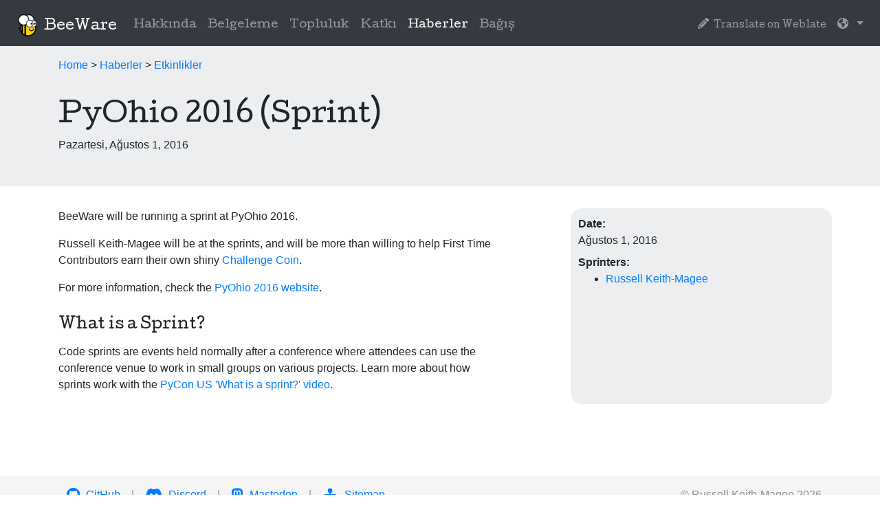

--- FILE ---
content_type: text/html; charset=utf-8
request_url: https://beeware.org/tr_TR/news/events/pyohio-2016-sprints/
body_size: 2616
content:
<!DOCTYPE html>
<html lang="en">
  <head>
    <!-- Required meta tags always come first -->
    <meta charset="utf-8">
    <meta name="viewport" content="width=device-width, initial-scale=1, shrink-to-fit=no">
    <meta http-equiv="x-ua-compatible" content="ie=edge">

    <title>PyOhio 2016— BeeWare</title>

    <!-- Fav and touch icons -->
    <link rel="apple-touch-icon-precomposed" sizes="144x144" href="/static/images/brutus-144.png">
    <link rel="apple-touch-icon-precomposed" sizes="114x114" href="/static/images/brutus-114.png">
    <link rel="apple-touch-icon-precomposed" sizes="72x72" href="/static/images/brutus-72.png">
    <link rel="apple-touch-icon-precomposed" href="/static/images/brutus-57.png">
    <link rel="shortcut icon" href="/static/images/brutus-32.png">

    <!-- Bootstrap CSS -->
    <link rel="stylesheet" type="text/css" href="/static/bootstrap/css/bootstrap.min.css">
    <link rel="stylesheet" type="text/css" href="/static/bootstrap/css/bootstrap-grid.min.css">

    <!-- Project CSS -->
    <link rel="stylesheet" type="text/css" href="//fonts.googleapis.com/css?family=Cutive">
    <link rel="stylesheet" type="text/css" href="/static/beeware.css"><!-- Font Awesome -->
    <script src="https://kit.fontawesome.com/078c86a30a.js" crossorigin="anonymous"></script>

    <!-- Global site tag (gtag.js) - Google Analytics -->
    <script async src="https://www.googletagmanager.com/gtag/js?id=UA-2943925-4"></script>
    <script>
      window.dataLayer = window.dataLayer || [];
      function gtag(){dataLayer.push(arguments);}
      gtag('js', new Date());

      gtag('config', 'UA-2943925-4');
    </script></head>
  <body>

  <nav class="navbar navbar-expand-md navbar-dark bg-dark fixed-top">
  <div class="nav-top">
    <button class="navbar-toggler" type="button" data-toggle="collapse" data-target="#navbarsDefault" aria-controls="navbarsDefault" aria-expanded="false" aria-label="Toggle navigation">
      <span class="navbar-toggler-icon"></span>
    </button>
    <div class="navbar-brand-block">
      <a class="navbar-brand" href="/tr_TR/"><img class="mx-2" src="/static/images/brutus-32.png?h=e18afe42">BeeWare</a>
    </div>
  </div>
  <div class="collapse navbar-collapse" id="navbarsDefault">
    <ul class="navbar-nav mr-auto">
      <li class="nav-item">
    <a class="nav-link" href="/tr_TR/about/">Hakkında</a>
  </li>
      <li class="nav-item">
    <a class="nav-link" href="/tr_TR/docs/">Belgeleme</a>
  </li>
      <li class="nav-item">
    <a class="nav-link" href="/tr_TR/community/">Topluluk</a>
  </li>
      <li class="nav-item">
    <a class="nav-link" href="/tr_TR/contributing/">Katkı</a>
  </li>
      <li class="nav-item active">
    <a class="nav-link" href="/tr_TR/news/">Haberler<span class="sr-only">(current)</span></a>
  </li>
      <li class="nav-item">
    <a class="nav-link" href="/tr_TR/membership/">Bağış</a>
  </li>
    </ul>
    <ul class="nav navbar-nav navbar-right"><a class="nav-link" href="https://hosted.weblate.org/projects/beeware/website/tr" target="_blank">
          <i class="fa fa-pencil"></i><small>&nbsp;Translate on Weblate</small>
        </a>
      </li>
      <li class="nav-item dropdown dropdown-pull-right">
        <a class="nav-link dropdown-toggle" data-toggle="dropdown" href="#" role="button" aria-haspopup="true" aria-expanded="false">
          <i class="fa fa-globe" aria-hidden="true"></i> <span class="caret"></span>
        </a>
        <div class="dropdown-menu" aria-labelledby="dropdown01">
          <a class="dropdown-item " href="/news/events/pyohio-2016-sprints/">
          English
          </a>
          <a class="dropdown-item" href="/ar_AR/news/events/pyohio-2016-sprints/">العَرَبِيَّة</a>
          <a class="dropdown-item" href="/cs_CZ/news/events/pyohio-2016-sprints/">Čeština</a>
          <a class="dropdown-item" href="/da_DK/news/events/pyohio-2016-sprints/">Dansk</a>
          <a class="dropdown-item" href="/de_DE/news/events/pyohio-2016-sprints/">Deutsch</a>
          <a class="dropdown-item" href="/es/news/events/pyohio-2016-sprints/">Español</a>
          <a class="dropdown-item" href="/fa_IR/news/events/pyohio-2016-sprints/">فارسی</a>
          <a class="dropdown-item" href="/fr_FR/news/events/pyohio-2016-sprints/">Français</a>
          <a class="dropdown-item" href="/it_IT/news/events/pyohio-2016-sprints/">Italiano</a>
          <a class="dropdown-item" href="/ko_KR/news/events/pyohio-2016-sprints/">한국어</a>
          <a class="dropdown-item" href="/pl_PL/news/events/pyohio-2016-sprints/">Polski</a>
          <a class="dropdown-item" href="/pt_BR/news/events/pyohio-2016-sprints/">Português</a>
          <a class="dropdown-item active" href="/tr_TR/news/events/pyohio-2016-sprints/">Türkçe</a>
          <a class="dropdown-item" href="/zh_CN/news/events/pyohio-2016-sprints/">中文(简体)</a>
          <a class="dropdown-item" href="/zh_TW/news/events/pyohio-2016-sprints/">中文(繁體)</a>
        </div>
      </li>

    </ul>
  </div>
  </nav>
    <div class="content">
<div class="banner">
  <div class="container">
    <p>
  
  
  
  
  
  <a href="/tr_TR/">Home</a>
  
 &gt;
  <a href="/tr_TR/news/">Haberler</a>
  
 &gt;
  <a href="/tr_TR/news/events/">Etkinlikler</a>
  
</p>
    <h1>PyOhio 2016 (Sprint)</h1>
    <p>Pazartesi, Ağustos 1, 2016</p>
  </div>
</div>
<div class="container">
<div class="row">
  <div class="col-md-7 mr-auto">
  
  

  

  <p>BeeWare will be running a sprint at PyOhio 2016.</p>
  <p>
    Russell Keith-Magee will be at the sprints, and will be more than willing to help First Time Contributors earn their own shiny <a href="/tr_TR/contributing/challenge-coins/">Challenge Coin</a>.
  </p>
  <p>For more information, check the <a href="https://pyohio.org/sprints/">PyOhio 2016 website</a>.</p>
  <h3>What is a Sprint?</h3>
  <p>Code sprints are events held normally after a conference where attendees can use the conference venue to work in small groups on various projects. Learn more about how sprints work with the <a href="https://www.youtube.com/watch?v=hOtKgFaFcz0">PyCon US &#39;What is a sprint?&#39; video</a>.</p>

<p><em></em></p>

  </div>
  
  <div class="col-sm-12 col-md-4 gutter">
    <dl>
      <dt>Date:</dt>
      <dd>Ağustos 1, 2016</dd>

      
        <dt>Sprinters:</dt>
      
      <dd>
        <ul>
        
          <li><a href="/tr_TR/about/team/#freakboy3742">Russell Keith-Magee</a></li>
        
        </ul>
      </dd>

    </dl>
  </div>

</div>
</div>
    </div>

    <footer class="footer">
      <div class="container text-muted">
	      <div class="d-block d-sm-none copyright">&copy; Russell Keith-Magee 2026</div>
	      <div class="float-right clearfix d-sm-block d-none">&copy; Russell Keith-Magee 2026</div>
        <p class="d-sm-block d-none">
          <a href="https://github.com/beeware/"><i class="fa fa-github fa-lg" aria-hidden="true"></i> GitHub</a> |
          <a href="https://beeware.org/bee/chat/"><i class="fa-brands fa-discord fa-lg" aria-hidden="true"></i> Discord</a> |
          <a href="https://fosstodon.org/@beeware"><i class="fa-brands fa-mastodon fa-lg" aria-hidden="true"></i> Mastodon</a> |
          <a href="/tr_TR/sitemap/"><i class="fa fa-sitemap fa-lg" aria-hidden="true"></i> Sitemap</a>
        </p>
        <p class="d-block d-sm-none footer-social">
          <a href="https://github.com/beeware/"><i class="fa fa-github fa-lg" aria-hidden="true"></i> GitHub</a> |
          <a href="https://beeware.org/bee/chat/"><i class="fa-brands fa-discord fa-lg" aria-hidden="true"></i> Discord</a> |
          <a rel="me" href="https://fosstodon.org/@beeware"><i class="fa-brands fa-mastodon fa-lg" aria-hidden="true"></i> Mastodon</a>
        </p>
        <p class="d-block d-sm-none footer-sitemap">
          <a href="/tr_TR/sitemap/"><i class="fa fa-sitemap fa-lg" aria-hidden="true"></i> Sitemap</a>
        </p>
        
        
          
        <a rel="me" href="https://cloudisland.nz/@freakboy3742" style="display:none" ></a>
          
        
          
        <a rel="me" href="https://cloudisland.nz/@glasnt" style="display:none" ></a>
          
        
          
        <a rel="me" href="https://phildini.net/@phildini" style="display:none" ></a>
          
        
          
        <a rel="me" href="https://tweets.icu/@chris_swenson" style="display:none" ></a>
          
        
          
        
          
        
          
        <a rel="me" href="https://hachyderm.io/@cflee" style="display:none" ></a>
          
        
          
        <a rel="me" href="https://hachyderm.io/@charlotte" style="display:none" ></a>
          
        
          
        <a rel="me" href="https://fosstodon.org/@danyeaw" style="display:none" ></a>
          
        
          
        
          
        
          
        
          
        
          
        
          
        
          
        <a rel="me" href="https:///@kattstodon.com" style="display:none" ></a>
          
        
      </div>
    </footer>

    <!-- jQuery first, then Bootstrap JS. -->
    <script src="https://code.jquery.com/jquery-3.2.1.slim.min.js" integrity="sha384-KJ3o2DKtIkvYIK3UENzmM7KCkRr/rE9/Qpg6aAZGJwFDMVNA/GpGFF93hXpG5KkN" crossorigin="anonymous"></script>
    <script src="https://cdnjs.cloudflare.com/ajax/libs/popper.js/1.11.0/umd/popper.min.js" integrity="sha384-b/U6ypiBEHpOf/4+1nzFpr53nxSS+GLCkfwBdFNTxtclqqenISfwAzpKaMNFNmj4" crossorigin="anonymous"></script>

    <script src="/static/tether-1.3.3/js/tether.min.js"></script>
    <script src="/static/bootstrap/js/bootstrap.min.js"></script></body>
</html>


--- FILE ---
content_type: text/css; charset=utf-8
request_url: https://beeware.org/static/beeware.css
body_size: 2015
content:
/*----------------------------------------------------
  Device specific styles
 --------------------------------------------------- */

/* Extra Large devices (desktops, less than 75em) */
@media (min-width: 1200px) {
  .display-1 {
    font-size: 780%;
  }
  .display-2 {
    font-size: 230%;
  }

  .video {
    width: 710px;
    height: 533px;
  }
}

/* Large devices (desktops, less than 75em) */
@media (max-width: 1200px) {
  .beeware-logo {
    display: block;
    margin: 15px 0 35px;
    width: 30%;
  }

  .display-1 {
    font-size: 500%;
  }

  .display-2 {
    font-size: 148%;
  }

  .video {
    width: 576px;
    height: 432px;
  }
}

/* Medium devices (tablets, less than 62em) */
@media (max-width: 992px) {
  .beeware-logo {
    display: block;
    margin: 15px 0 35px;
    width: 25%;
  }

  .display-1 {
    font-size: 500%;
  }
  .display-2 {
    font-size: 148%;
  }

  .video {
    width: 430px;
    height: 322px;
  }
}

/* Small devices (landscape phones, less than 48em) */
@media (max-width: 768px) {

  .navbar-brand-block{
    position: absolute;
    margin-top: -40px;
    right: 10px;
  }

  .beeware-logo {
    display: block;
    margin: 15px 0 35px;
    width: 50%;
  }

  .display-1 {
    font-size: 400%;
  }
  .display-2 {
    font-size: 118%;
  }

  .jumbotron .btn-lg {
    font-size: 1rem;
  }

  .video {
    width: 500px;
    height: 375px;
  }
}
/* Extra small devices (portrait phones, less than 34em) */
@media (max-width: 544px) {

  .beeware-logo {
    display: block;
    margin: 15px auto 35px;
    width: 50%;
  }

  .content {
    margin-bottom: 7em !important;
  }

  .display-1 {
    font-size: 270%;
    /* TODO: Once Bootstrap is upgraded, instead use class text-xs-center */
    text-align: center;
  }
  .display-2 {
    font-size: 80%;
    /* TODO: Once Bootstrap is upgraded, instead use class text-xs-center */
    text-align: center;
  }

  .footer .copyright {
    margin-bottom: 0.5rem;
    text-align: center;
  }

  .footer-social {
    margin-bottom: 0.5rem;
  }

  .footer-social, .footer-sitemap {
    text-align: center;
  }

  .jumbotron {
    margin-bottom: 0;
  }

  .jumbotron .btn-lg {
    font-size: 1rem;
  }

  .jumbotron p {
    margin: 1.5rem 0;
  }

  .jumbotron-buttons a {
    width: 100%;
  }

  .navbar {
    padding: 0 !important;
  }

  .navbar-brand-block {
    position: absolute;
    margin-top: -40px;
    padding: 0 1em 0.2em;
    right: 10px;
  }

  .navbar-collapse {
    background-color: #343a40;
    padding-top: 0.75em;
  }

  .navbar-collapse li {
    border-bottom: 1px solid #666;
    padding: 0.5em 1em 0.4em;
  }

  .navbar-toggler {
    padding: 0.3em;
  }

  .nav-top {
    margin: 0.7em 1em;
  }

  .video {
    width: 300px;
    height: 225px;
  }
}

/*----------------------------------------------------
  Note styles
 --------------------------------------------------- */

p:has(+ .admonition.admonition-note), .admonition.admonition-note {
  background: #DDDDDD;
}

p:has(+ .admonition.admonition-note) {
  margin: 2em 0 0 0;
  padding: 0.5em 0 0 0.5em;
  font-weight: bold;
}

.admonition.admonition-note {
  padding: 1em 2px 2px 2em;
  margin-bottom: 1em;
  font-style: italic;
}

/*----------------------------------------------------
  Main styles
 --------------------------------------------------- */

.content {
  margin-top: -1em;
  margin-bottom: 5em;
}

h1 {
  font-family: 'Cutive', serif;
  margin-top: 1em;
}

.display-1 {
  font-weight: bold;
  margin-top: 0;
}

.display-2 {
  font-weight: bold;
  margin: 0;
}

h2 {
  font-family: 'Cutive', serif;
  font-size: 160%;
  margin: 1.8rem 0 0.8rem 0;
  line-height: 2rem;
}

h2:first-child {
  margin-top: 1.4rem;
}

h3 {
  font-family: 'Cutive', serif;
  font-size: 135%;
  margin: 1.8rem 0 0.8rem 0;
  line-height: 1.8rem;
}

h3:first-child {
  margin-top: 1.0rem;
}

h4 {
  font-family: 'Cutive', serif;
  margin: 1.8rem 0 0.8rem 0;
  font-size: 120%;
  line-height: 1.6rem;
}

h4:first-child {
  margin-top: 0.8rem;
}


h5 {
  font-family: 'Cutive', serif;
  font-size: 110%;
  margin: 1.8rem 0 0.8rem;
  line-height: 1.6rem;
}

h6:first-child {
  margin-top: 0.8rem;
}

h6 {
  font-family: 'Cutive', serif;
  margin: 1.8rem 0 0.8rem 0;
  font-size: 100%;
  line-height: 1.6rem;
}

h6:first-child {
  margin-top: 0.8rem;
}

a i {
  padding-right: 0.25em;
}

nav {
  font-family: 'Cutive', serif;
}

.banner {
  padding: 2rem 1rem;
  background-color: #eceeef;
  margin-bottom: 2rem;
}

.gutter {
  padding: .7rem;
  background-color: #eceeef;
  border-radius: 1rem;
}

.home-gutter {
  text-align: center;
}


.project-description h2, .project-description h3 {
  text-align: center;
  clear: both;
}

.incomplete {
  font-style: italic;
  border: 1px solid #666;
  background-color: #ffffcc;
  color: #666666;
  padding: 0.5rem;
  border-radius: 0.5rem;
}

.align-left {
  float: left;
  margin-right: 0.5em;
}

blockquote {
  padding: 0.5em 0.5em 0.1em 1em;
  font-weight: bold;
  background: #eeeeee;
  border-left: 0.5em solid #cccccc;
}


.sidebar-module-inset {
    padding: 1rem;
    background-color: #f5f5f5;
    border-radius: .25rem;
}


/*----------------------------------------------------
  Navigation menu styles
 --------------------------------------------------- */
body {
    -webkit-font-smoothing: antialiased;
    -moz-osx-font-smoothing: grayscale;
}

.dropdown-pull-right {
  float: right !important;
  right: 0;
  left: auto;
}

.dropdown-pull-right>.dropdown-menu {
  right: 0;
  left: auto;
}

.navbar {
  padding-top: 1em;
}

.fixed-top {
	position: relative;
}

/* Fix for separators in header menu when display is 760px-and-smaller wide */
@media (max-width: 760px) {
  .navbar-collapse li {
    border-bottom: 1px solid #666;
  }
  .navbar-collapse .header-button li.nav-item {
    border-bottom: 0
  }
  .navbar-collapse .header-button {
    border-bottom: 1px solid #666;
  }
}

/*----------------------------------------------------
  Homepage styles
 --------------------------------------------------- */

.jumbotron .btn-lg {
  margin-bottom: 1rem;
}

.jumbotron {
  padding-bottom: 0;
}

.jumbotron p {
  margin: 2rem 0;
}

/*----------------------------------------------------
  Project Showcase and Important Category Styles
 --------------------------------------------------- */
.showcase {
  margin: 2vh;
  font-size: larger;
}

.important-category {
  margin: 2vh;
  padding-bottom: 1rem;
}

.important-description {
  margin-bottom: 1.2rem;
}

/*----------------------------------------------------
  Sticky footer styles
 --------------------------------------------------- */

html {
  position: relative;
  min-height: 100%;
}

body {
  /* Margin bottom by footer height */
  margin-bottom: 10rem;
}

.footer {
  position: absolute;
  bottom: 0;
  width: 100%;
  /* Set the fixed height of the footer here */
  /*height: 60px;*/
  padding-top: 1em;
  background-color: #f5f5f5;
}

.footer a {
  margin: 0 0.75em;
}


/*----------------------------------------------------
  Carousels in gutter
 --------------------------------------------------- */

.gutter h4, .gutter h5, .gutter h6 {
  margin: 0 0 1rem 0;
}

.gutter .carousel-control {
  background-image: none;
}

.gutter .carousel-indicators {
  bottom: 0;
  margin-bottom: 0;
}

.gutter .carousel-inner {
  padding: 0 0 1rem 0;
}

.icon {
  width: 25px;
}

/* carousel visual */

.gutter .carousel-indicators {
  position: absolute;
  right: 0;
  bottom: -5px;
}

.gutter .carousel-indicators li {
  width: 9px;
  height: 9px;
  border: 1px solid #333;
  background-color: transparent;
  border-radius: 50%;
}

.gutter .carousel-indicators .active {
  width: 10px;
  height: 10px;
  background-color: rgb(3,3,3, .5);
  border-radius: 50%;
}

/*----------------------------------------------------
  Projects
 --------------------------------------------------- */

.project-type h3 {
  font-weight: bold;
  text-align: center;
}

.projects-gutter h6 {
  text-align: center;
}

.projects-gutter ul {
  list-style-type: none;
  cursor: pointer;
}

.project-gutter li {
  text-align: left;
}

.project-gutter p {
  text-align: center;
}

.project-gutter img {
  margin-bottom: 1rem;
}

.project img {
  float: left;
  margin: 0rem 1rem;
  position: relative;
  top: -0.3rem;
}

.project.showcase img {
  margin: 0rem 1rem;
  top: -2.0rem;
}

/*----------------------------------------------------
  Team
 --------------------------------------------------- */

.row.team {
  margin-bottom: 1rem;
}

/*----------------------------------------------------
  Members
 --------------------------------------------------- */

.period {
  font-weight: bold;
  font-style: italic;
  font-size: 110%;
  margin-top: 0.6em;
}

/*----------------------------------------------------
  Donations
 --------------------------------------------------- */

.level {
  margin-bottom: 1rem;
}

.level div {
  border: 1px solid #373a3c;
  border-top: 0;
  border-radius: 0 0 0.5em 0.5em;
  padding: 0.5em;
  box-shadow: 5px 5px 20px 0px rgba(0,0,0,0.75);
}

.level h2 {
  color: white;
  border-radius: 0.5em 0.5em 0 0;
  font-size: 110%;
  text-align: center;
  margin-top: 0;
  margin-bottom: 0;
  padding-top: 0.5em;
  padding-bottom: 0.5em;
  box-shadow: 5px 5px 20px 0px rgba(0,0,0,0.75);
}

.level div p {
  font-style: italic;
  text-align: center;
}

.level li.nope {
  font-style: italic;
  text-decoration: line-through;
  color: #eee;
}
.level.individual h2 {
  background: #65b20e;
}

.level.professional h2 {
  background: #b20e49;
}

.level.bronze h2 {
  background: #965A38;
}

.level.silver h2 {
  background: #A8A8A8;
}

.level.gold h2 {
  background: #C98910;
}

.level img {
  margin-bottom: 1rem;
}

/*----------------------------------------------------
  About
 --------------------------------------------------- */

.about {
  text-align: center;
}

.about img {
  margin-bottom: 1rem;
}

/*----------------------------------------------------
  Members
 --------------------------------------------------- */

.members h2 {
  clear: both;
}

.members li.professional {
  clear:both;
  list-style: none;
}

.members li.professional img {
  float: left;
  padding: 0 1em 1em 0em;
  margin-left: -1em;
}

/*----------------------------------------------------
  Upcoming Event on Homepage
 --------------------------------------------------- */
div#news-gutter {
  padding: 1rem;
}

.upcoming_event_info {
  margin-top: -1rem;
  margin-bottom: 1em;
}

.upcoming_event_info p {
  font-size: 110%;
  margin-bottom: .1em;
}

/*----------------------------------------------------
 Tutorial button banner on Documentation page
 --------------------------------------------------- */
.tutorial-docs {
  background-color: #eceeef;
  padding: 1.5rem 0 1.5rem 0;
  display: flex;
  justify-content: center;
}

@media (min-width: 768px) {
  .tutorial-button {
    width: 20em;
  }
}

.tutorial-button {
  font-size: 1.25em;
}

.tutorial-bee-docs {
  display: flex;
  justify-content: right;
}

/*----------------------------------------------------
 Documentation page layout
 --------------------------------------------------- */
.featured-title {
  margin-top: 2em;
}

.apps-and-utilities {
  margin-top: 3em;
}

h5.other-tools {
  margin-bottom: 0;
}

h3.project-details {
  margin-top: 2rem;
}